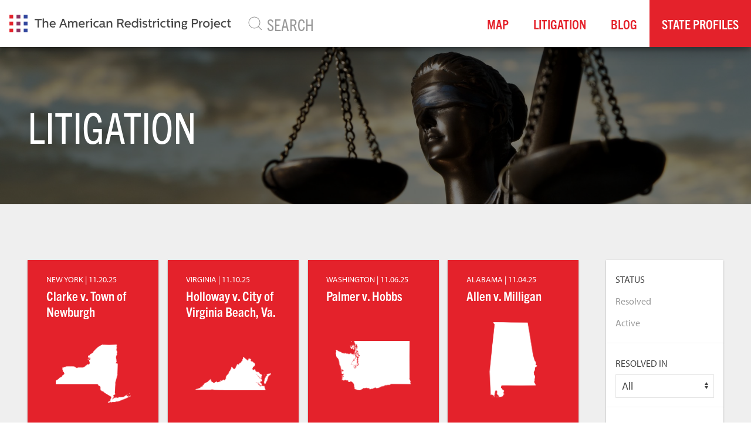

--- FILE ---
content_type: text/html; charset=utf-8
request_url: https://thearp.org/litigation/?p=2
body_size: 59510
content:


<!doctype html>
<html prefix="og: http://ogp.me/ns#">
  <head>
    

      <script src="https://browser.sentry-cdn.com/5.12.1/bundle.min.js" integrity="sha384-y+an4eARFKvjzOivf/Z7JtMJhaN6b+lLQ5oFbBbUwZNNVir39cYtkjW1r6Xjbxg3" crossorigin="anonymous"></script>

      <script>
        Sentry.init({
          dsn: 'https://6bab00d002b543fcb70ee22ba5f7e986@sentry.io/1517611',
          beforeSend(event, hint) {

            if (event.exception) {
              Sentry.showReportDialog({
                eventId: event.event_id,
                title: "It looks like there was an issue.",
                subtitle: "Our team has been notified.",
                subtitle2: "If you'd like to help, tell us what happened below.",
               });
            }
            return event;
          }
        });
      </script>


    
    
      
    
    
    
    
    
    
    
    

    <meta charset="utf-8">
    <meta http-equiv="x-ua-compatible" content="ie=edge">
    <title>Litigation - The American Redistricting Project</title>

    
    
    <link rel="stylesheet" href="https://use.typekit.net/mck1muw.css">
    
    

    
    <meta name="viewport" content="width=device-width, initial-scale=1.0">
    <meta name="description" content="" />
    <link rel="canonical" href="http://thearp.org/litigation/">
    

    

    
      
      <meta property="og:title" content="Litigation" />
      <meta property="og:description" content="" />
      <meta property="og:site_name" content="The American Redistricting Project" />
      <meta property="og:type" content="website" />
      <meta property="og:url" content="http://thearp.org/litigation/" />
      <meta property="og:image" content="https://vhdshf2oms2wcnsvk7sdv3so.blob.core.windows.net/thearp-media/images/Themis-at-Sunset-155126799_4950x3300.original.original.jpg" />

      
      
    

    
    
        
        <meta name="twitter:card" content="summary_large_image" />
        
        <meta name="twitter:site" content="@amerredistrict" />
        
        
        
    

    
    
    <link href="/static/css/project.min.7c0c7585acab.css" rel="stylesheet">
    


    

    
      
          
          
          
          
          
          <link rel="icon" type="image/png" href="https://vhdshf2oms2wcnsvk7sdv3so.blob.core.windows.net/thearp-media/images/arp-icon-flat3x.2e16d0ba.fill-180x180.format-png.png" />
          <link rel="apple-touch-icon" href="https://vhdshf2oms2wcnsvk7sdv3so.blob.core.windows.net/thearp-media/images/arp-icon-flat3x.2e16d0ba.fill-180x180.format-png.png">
          <link rel="apple-touch-icon" sizes="120x120" href="https://vhdshf2oms2wcnsvk7sdv3so.blob.core.windows.net/thearp-media/images/arp-icon-flat3x.2e16d0ba.fill-120x120.format-png.png">
          <link rel="apple-touch-icon" sizes="180x180" href="https://vhdshf2oms2wcnsvk7sdv3so.blob.core.windows.net/thearp-media/images/arp-icon-flat3x.2e16d0ba.fill-180x180.format-png.png">
          <link rel="apple-touch-icon" sizes="152x152" href="https://vhdshf2oms2wcnsvk7sdv3so.blob.core.windows.net/thearp-media/images/arp-icon-flat3x.2e16d0ba.fill-152x152.format-png.png">
          <link rel="apple-touch-icon" sizes="167x167" href="https://vhdshf2oms2wcnsvk7sdv3so.blob.core.windows.net/thearp-media/images/arp-icon-flat3x.2e16d0ba.fill-167x167.format-png.png">
      
    

    

    
      <!-- Global site tag (gtag.js) - Google Analytics -->
      <script async src=https://www.googletagmanager.com/gtag/js?id=G-FP4RJKJW4E></script>
      <script>
        window.dataLayer = window.dataLayer || [];
        function gtag(){dataLayer.push(arguments);}
        gtag('js', new Date());
        gtag('config', 'G-FP4RJKJW4E');
        gtag('config','AW-10802260382');
      </script>
    
  </head>


  <body class="grdata-litigationarticleindexpage parent-page-4269 " id="page-118">

      

      
      <div uk-sticky="sel-target: .uk-navbar-container; cls-active: uk-navbar-sticky">
      <div class="uk-navbar-container navbar-shadow" uk-navbar="dropbar: true, mode: click">
        <div class="uk-navbar-left">
          <a class="uk-navbar-item uk-logo" href="/">
            
              
              <img src="https://vhdshf2oms2wcnsvk7sdv3so.blob.core.windows.net/thearp-media/images/arp-logo-flat3x.original.original.png" class="site-logo" alt="The American Redistricting Project" />
            
          </a>
          
        </div>
        
        <div class="uk-visible@m uk-navbar-left uk-navbar-item uk-width-1-1">
          <form class="uk-search uk-search-navbar uk-width-1-1" action='/search'>
              <span uk-search-icon></span>
              <input class="uk-search-input uk-width-1-1" type="search" name="s"  placeholder="SEARCH">
          </form>
        </div>
        

        <div class="uk-navbar-right">
          <ul class="uk-navbar-nav uk-visible@m">

            

  
  <li class="" style="white-space: nowrap;"><a href="/maps/"  >Map</a></li>
  

  
  <li class="" style="white-space: nowrap;"><a href="/litigation/"  >Litigation</a></li>
  

  
  <li class="" style="white-space: nowrap;"><a href="/blog/"  >Blog</a></li>
  

  
  <li class="sub-menu-item sub-menu-dropdown " style="white-space: nowrap;">
    <a href="#">State Profiles</a>
    
<div class="uk-navbar-dropdown uk-navbar-dropdown-width-5">
  <div class="uk-navbar-dropdown-grid uk-child-width-1-5" uk-grid>

    <div>
      <ul class="uk-nav uk-navbar-dropdown-nav">
        

        <li class="sub-menu-dropdown-nav-item "><a href="/state/alabama/"  >Alabama</a></li>

        

        

        <li class="sub-menu-dropdown-nav-item "><a href="/state/alaska/"  >Alaska</a></li>

        

        

        <li class="sub-menu-dropdown-nav-item "><a href="/state/arizona/"  >Arizona</a></li>

        

        

        <li class="sub-menu-dropdown-nav-item "><a href="/state/arkansas/"  >Arkansas</a></li>

        

        

        <li class="sub-menu-dropdown-nav-item "><a href="/state/california/"  >California</a></li>

        

        

        <li class="sub-menu-dropdown-nav-item "><a href="/state/colorado/"  >Colorado</a></li>

        

        

        <li class="sub-menu-dropdown-nav-item "><a href="/state/connecticut/"  >Connecticut</a></li>

        

        

        <li class="sub-menu-dropdown-nav-item "><a href="/state/delaware/"  >Delaware</a></li>

        

        

        <li class="sub-menu-dropdown-nav-item "><a href="/state/florida/"  >Florida</a></li>

        

        

        <li class="sub-menu-dropdown-nav-item "><a href="/state/georgia/"  >Georgia</a></li>

        
      </ul>
    </div>

    <div>
      <ul class="uk-nav uk-navbar-dropdown-nav">

        

        

        <li class="sub-menu-dropdown-nav-item "><a href="/state/hawaii/"  >Hawaii</a></li>

        

        

        <li class="sub-menu-dropdown-nav-item "><a href="/state/idaho/"  >Idaho</a></li>

        

        

        <li class="sub-menu-dropdown-nav-item "><a href="/state/illinois/"  >Illinois</a></li>

        

        

        <li class="sub-menu-dropdown-nav-item "><a href="/state/indiana/"  >Indiana</a></li>

        

        

        <li class="sub-menu-dropdown-nav-item "><a href="/state/iowa/"  >Iowa</a></li>

        

        

        <li class="sub-menu-dropdown-nav-item "><a href="/state/kansas/"  >Kansas</a></li>

        

        

        <li class="sub-menu-dropdown-nav-item "><a href="/state/kentucky/"  >Kentucky</a></li>

        

        

        <li class="sub-menu-dropdown-nav-item "><a href="/state/louisiana/"  >Louisiana</a></li>

        

        

        <li class="sub-menu-dropdown-nav-item "><a href="/state/maine/"  >Maine</a></li>

        

        

        <li class="sub-menu-dropdown-nav-item "><a href="/state/maryland/"  >Maryland</a></li>

        
      </ul>
    </div>

    <div>
      <ul class="uk-nav uk-navbar-dropdown-nav">

        

        

        <li class="sub-menu-dropdown-nav-item "><a href="/state/massachusetts/"  >Massachusetts</a></li>

        

        

        <li class="sub-menu-dropdown-nav-item "><a href="/state/michigan/"  >Michigan</a></li>

        

        

        <li class="sub-menu-dropdown-nav-item "><a href="/state/minnesota/"  >Minnesota</a></li>

        

        

        <li class="sub-menu-dropdown-nav-item "><a href="/state/mississippi/"  >Mississippi</a></li>

        

        

        <li class="sub-menu-dropdown-nav-item "><a href="/state/missouri/"  >Missouri</a></li>

        

        

        <li class="sub-menu-dropdown-nav-item "><a href="/state/montana/"  >Montana</a></li>

        

        

        <li class="sub-menu-dropdown-nav-item "><a href="/state/nebraska/"  >Nebraska</a></li>

        

        

        <li class="sub-menu-dropdown-nav-item "><a href="/state/nevada/"  >Nevada</a></li>

        

        

        <li class="sub-menu-dropdown-nav-item "><a href="/state/new-hampshire/"  >New Hampshire</a></li>

        

        

        <li class="sub-menu-dropdown-nav-item "><a href="/state/new-jersey/"  >New Jersey</a></li>

        
      </ul>
    </div>

    <div>
      <ul class="uk-nav uk-navbar-dropdown-nav">

        

        

        <li class="sub-menu-dropdown-nav-item "><a href="/state/new-mexico/"  >New Mexico</a></li>

        

        

        <li class="sub-menu-dropdown-nav-item "><a href="/state/new-york/"  >New York</a></li>

        

        

        <li class="sub-menu-dropdown-nav-item "><a href="/state/north-carolina/"  >North Carolina</a></li>

        

        

        <li class="sub-menu-dropdown-nav-item "><a href="/state/north-dakota/"  >North Dakota</a></li>

        

        

        <li class="sub-menu-dropdown-nav-item "><a href="/state/ohio/"  >Ohio</a></li>

        

        

        <li class="sub-menu-dropdown-nav-item "><a href="/state/oklahoma/"  >Oklahoma</a></li>

        

        

        <li class="sub-menu-dropdown-nav-item "><a href="/state/oregon/"  >Oregon</a></li>

        

        

        <li class="sub-menu-dropdown-nav-item "><a href="/state/pennsylvania/"  >Pennsylvania</a></li>

        

        

        <li class="sub-menu-dropdown-nav-item "><a href="/state/rhode-island/"  >Rhode Island</a></li>

        

        

        <li class="sub-menu-dropdown-nav-item "><a href="/state/south-carolina/"  >South Carolina</a></li>

        
      </ul>
    </div>

    <div>
      <ul class="uk-nav uk-navbar-dropdown-nav">

        

        

        <li class="sub-menu-dropdown-nav-item "><a href="/state/south-dakota/"  >South Dakota</a></li>

        

        

        <li class="sub-menu-dropdown-nav-item "><a href="/state/tennessee/"  >Tennessee</a></li>

        

        

        <li class="sub-menu-dropdown-nav-item "><a href="/state/texas/"  >Texas</a></li>

        

        

        <li class="sub-menu-dropdown-nav-item "><a href="/state/utah/"  >Utah</a></li>

        

        

        <li class="sub-menu-dropdown-nav-item "><a href="/state/vermont/"  >Vermont</a></li>

        

        

        <li class="sub-menu-dropdown-nav-item "><a href="/state/virginia/"  >Virginia</a></li>

        

        

        <li class="sub-menu-dropdown-nav-item "><a href="/state/washington/"  >Washington</a></li>

        

        

        <li class="sub-menu-dropdown-nav-item "><a href="/state/west-virginia/"  >West Virginia</a></li>

        

        

        <li class="sub-menu-dropdown-nav-item "><a href="/state/wisconsin/"  >Wisconsin</a></li>

        

        

        <li class="sub-menu-dropdown-nav-item "><a href="/state/wyoming/"  >Wyoming</a></li>

        
      </ul>
    </div>

    <div>
      <ul class="uk-nav uk-navbar-dropdown-nav">

        

        
      </ul>
    </div>

  </div>
</div>

  </li>
  


          </ul>

          <button class="uk-navbar-toggle uk-hidden@m" uk-navbar-toggle-icon uk-toggle="target: #navOffCanvas"></button>
        </div>

      </div>
    </div>


      

      

          


<div class="uk-width-1-1 uk-background-cover uk-background-norepeat uk-box-shadow-hover-small" style="background-image: url(https://vhdshf2oms2wcnsvk7sdv3so.blob.core.windows.net/thearp-media/images/Themis-at-Sunset-155126799_4950x.e207a74e.fill-2000x1000.jpg);" uk-parallax="bgy:-100">
<div class="uk-overlay-primary">
  <div class="uk-container uk-section uk-light">
    <div class="uk-grid" uk-grid>
      <div class="uk-width-1-1">
        
          
            
        
            
        
            
        
            
        
            
        
            
        
            
        
            
        
            
        
            
        
            
        
            
        
            
        
            
        
            
        
            
        
            
        
            
        
            
        
            
        
            
        
            
        
            
        
            
        
            
        
            
        
            
        
            
        
            
        
            
        
            
        
            
        
            
        
            
        
            
        
            
        
            
        
            
        
            
        
            
        
            
        
            
        
            
        
            
        
            
        
            
        
            
        
            
        
            
        
            
        
            
        
          
            
        
            
        
            
        
            
        
            
        
            
        
            
        
            
        
            
        
            
        
            
        
            
        
            
        
            
        
            
        
            
        
            
        
        <h1 class="uk-heading-medium uk-margin-remove">Litigation</h1>

      </div>
    </div>

  </div>
</div>


</div>





          



          

          

            

<div class="uk-section uk-section-muted">


<div class="uk-container">
  
  <div class="uk-grid" uk-grid>
    <div class="uk-width-4-5@m">
  

<div class="uk-grid uk-grid-match uk-grid-small uk-child-width-1-2@s uk-child-width-1-3@m uk-child-width-1-4@l">
      
      <a class="uk-link-reset" href="/litigation/clarke-v-newburgh/"><div class="uk-card uk-card-secondary uk-card-small uk-flex uk-flex-column uk-box-shadow-small uk-box-shadow-hover-medium uk-margin-small-bottom"><div class="uk-card-header"><div class="uk-text-uppercase uk-text-nowrap"><small>New York | 
            11.20.25</small></div><h3 class="uk-card-title uk-margin-remove">Clarke v. Town of Newburgh</h3><div class="uk-flex uk-flex-row uk-flex-center"><div class="uk-width-1-6"></div><div class="uk-width-5-6"><div class="uk-margin-small-left"></div></div></div></div><div class="uk-card-body uk-flex-1 uk-flex uk-flex-center uk-flex-middle"><div class="uk-padding-small uk-padding-remove-vertical"><img src="/static/images/maps/new-york_solid.8e015c6fb520.png" uk-svg></div></div><div class="uk-card-footer"><span class="uk-h6 uk-margin-remove">&nbsp;</span><br /><!-- <small>11.20.25</small><br /> --><small>14th Am.
            </small></div></div></a>
      
      <a class="uk-link-reset" href="/litigation/holloway-v-virginia-beach/"><div class="uk-card uk-card-secondary uk-card-small uk-flex uk-flex-column uk-box-shadow-small uk-box-shadow-hover-medium uk-margin-small-bottom"><div class="uk-card-header"><div class="uk-text-uppercase uk-text-nowrap"><small>Virginia | 
            11.10.25</small></div><h3 class="uk-card-title uk-margin-remove">Holloway v. City of Virginia Beach, Va.</h3><div class="uk-flex uk-flex-row uk-flex-center"><div class="uk-width-1-6"></div><div class="uk-width-5-6"><div class="uk-margin-small-left"></div></div></div></div><div class="uk-card-body uk-flex-1 uk-flex uk-flex-center uk-flex-middle"><div class="uk-padding-small uk-padding-remove-vertical"><img src="/static/images/maps/virginia_solid.3ea152c55421.png" uk-svg></div></div><div class="uk-card-footer"><span class="uk-h6 uk-margin-remove">&nbsp;</span><br /><!-- <small>11.10.25</small><br /> --><small>14th Am., Local, VRA
            </small></div></div></a>
      
      <a class="uk-link-reset" href="/litigation/palmer-v-hobbs/"><div class="uk-card uk-card-secondary uk-card-small uk-flex uk-flex-column uk-box-shadow-small uk-box-shadow-hover-medium uk-margin-small-bottom"><div class="uk-card-header"><div class="uk-text-uppercase uk-text-nowrap"><small>Washington | 
            11.06.25</small></div><h3 class="uk-card-title uk-margin-remove">Palmer v. Hobbs</h3><div class="uk-flex uk-flex-row uk-flex-center"><div class="uk-width-1-6"></div><div class="uk-width-5-6"><div class="uk-margin-small-left"></div></div></div></div><div class="uk-card-body uk-flex-1 uk-flex uk-flex-center uk-flex-middle"><div class="uk-padding-small uk-padding-remove-vertical"><img src="/static/images/maps/washington_solid.ac4fa13fd14f.png" uk-svg></div></div><div class="uk-card-footer"><span class="uk-h6 uk-margin-remove">&nbsp;</span><br /><!-- <small>11.06.25</small><br /> --><small>Comm&#x27;ns, Leg., VRA
            </small></div></div></a>
      
      <a class="uk-link-reset" href="/litigation/allen-v-milligan/"><div class="uk-card uk-card-secondary uk-card-small uk-flex uk-flex-column uk-box-shadow-small uk-box-shadow-hover-medium uk-margin-small-bottom"><div class="uk-card-header"><div class="uk-text-uppercase uk-text-nowrap"><small>Alabama | 
            11.04.25</small></div><h3 class="uk-card-title uk-margin-remove">Allen v. Milligan</h3><div class="uk-flex uk-flex-row uk-flex-center"><div class="uk-width-1-6"></div><div class="uk-width-5-6"><div class="uk-margin-small-left"></div></div></div></div><div class="uk-card-body uk-flex-1 uk-flex uk-flex-center uk-flex-middle"><div class="uk-padding-small uk-padding-remove-vertical"><img src="/static/images/maps/alabama_solid.56266484f602.png" uk-svg></div></div><div class="uk-card-footer"><span class="uk-h6 uk-margin-remove">&nbsp;</span><br /><!-- <small>11.04.25</small><br /> --><small>14th Am., Cong., SCOTUS, VRA
            </small></div></div></a>
      
      <a class="uk-link-reset" href="/litigation/allen-v-caster/"><div class="uk-card uk-card-secondary uk-card-small uk-flex uk-flex-column uk-box-shadow-small uk-box-shadow-hover-medium uk-margin-small-bottom"><div class="uk-card-header"><div class="uk-text-uppercase uk-text-nowrap"><small>Alabama | 
            11.04.25</small></div><h3 class="uk-card-title uk-margin-remove">Allen v. Caster</h3><div class="uk-flex uk-flex-row uk-flex-center"><div class="uk-width-1-6"></div><div class="uk-width-5-6"><div class="uk-margin-small-left"></div></div></div></div><div class="uk-card-body uk-flex-1 uk-flex uk-flex-center uk-flex-middle"><div class="uk-padding-small uk-padding-remove-vertical"><img src="/static/images/maps/alabama_solid.56266484f602.png" uk-svg></div></div><div class="uk-card-footer"><span class="uk-h6 uk-margin-remove">&nbsp;</span><br /><!-- <small>11.04.25</small><br /> --><small>Cong., SCOTUS, VRA
            </small></div></div></a>
      
      <a class="uk-link-reset" href="/litigation/hilton-v-weber/"><div class="uk-card uk-card-muted uk-card-small uk-flex uk-flex-column uk-box-shadow-small uk-box-shadow-hover-medium uk-margin-small-bottom"><div class="uk-card-header"><div class="uk-text-uppercase uk-text-nowrap"><small>California | 
            11.04.25</small></div><h3 class="uk-card-title uk-margin-remove">Hilton v. Weber</h3><div class="uk-flex uk-flex-row uk-flex-center"><div class="uk-width-1-6"></div><div class="uk-width-5-6"><div class="uk-margin-small-left"></div></div></div></div><div class="uk-card-body uk-flex-1 uk-flex uk-flex-center uk-flex-middle"><div class="uk-padding-small uk-padding-remove-vertical"><img src="/static/images/maps/california_solid.e591c6c813ad.png" uk-svg></div></div><div class="uk-card-footer"><span class="uk-h6 uk-margin-remove">Resolved</span><br /><!-- <small>11.04.25</small><br /> --><small>Cong.
            </small></div></div></a>
      
      <a class="uk-link-reset" href="/litigation/allen-v-singleton/"><div class="uk-card uk-card-secondary uk-card-small uk-flex uk-flex-column uk-box-shadow-small uk-box-shadow-hover-medium uk-margin-small-bottom"><div class="uk-card-header"><div class="uk-text-uppercase uk-text-nowrap"><small>Alabama | 
            11.04.25</small></div><h3 class="uk-card-title uk-margin-remove">Allen v. Singleton</h3><div class="uk-flex uk-flex-row uk-flex-center"><div class="uk-width-1-6"></div><div class="uk-width-5-6"><div class="uk-margin-small-left"></div></div></div></div><div class="uk-card-body uk-flex-1 uk-flex uk-flex-center uk-flex-middle"><div class="uk-padding-small uk-padding-remove-vertical"><img src="/static/images/maps/alabama_solid.56266484f602.png" uk-svg></div></div><div class="uk-card-footer"><span class="uk-h6 uk-margin-remove">&nbsp;</span><br /><!-- <small>11.04.25</small><br /> --><small>14th Am., Cong., 1P1V, Proc., VRA
            </small></div></div></a>
      
      <a class="uk-link-reset" href="/litigation/garcia-v-hobbs/"><div class="uk-card uk-card-secondary uk-card-small uk-flex uk-flex-column uk-box-shadow-small uk-box-shadow-hover-medium uk-margin-small-bottom"><div class="uk-card-header"><div class="uk-text-uppercase uk-text-nowrap"><small>Washington | 
            11.03.25</small></div><h3 class="uk-card-title uk-margin-remove">Garcia v. Hobbs</h3><div class="uk-flex uk-flex-row uk-flex-center"><div class="uk-width-1-6"></div><div class="uk-width-5-6"><div class="uk-margin-small-left"></div></div></div></div><div class="uk-card-body uk-flex-1 uk-flex uk-flex-center uk-flex-middle"><div class="uk-padding-small uk-padding-remove-vertical"><img src="/static/images/maps/washington_solid.ac4fa13fd14f.png" uk-svg></div></div><div class="uk-card-footer"><span class="uk-h6 uk-margin-remove">&nbsp;</span><br /><!-- <small>11.03.25</small><br /> --><small>14th Am., Comm&#x27;ns, Leg., VRA
            </small></div></div></a>
      
      <a class="uk-link-reset" href="/litigation/ms-naacp-v-msbec/"><div class="uk-card uk-card-secondary uk-card-small uk-flex uk-flex-column uk-box-shadow-small uk-box-shadow-hover-medium uk-margin-small-bottom"><div class="uk-card-header"><div class="uk-text-uppercase uk-text-nowrap"><small>Mississippi | 
            10.21.25</small></div><h3 class="uk-card-title uk-margin-remove">Miss. State Conf. of the NAACP v. State Bd. of Elec. Commrs.</h3><div class="uk-flex uk-flex-row uk-flex-center"><div class="uk-width-1-6"></div><div class="uk-width-5-6"><div class="uk-margin-small-left"></div></div></div></div><div class="uk-card-body uk-flex-1 uk-flex uk-flex-center uk-flex-middle"><div class="uk-padding-small uk-padding-remove-vertical"><img src="/static/images/maps/mississippi_solid.3a9b466e7194.png" uk-svg></div></div><div class="uk-card-footer"><span class="uk-h6 uk-margin-remove">&nbsp;</span><br /><!-- <small>10.21.25</small><br /> --><small>14th Am., Leg., VRA
            </small></div></div></a>
      
      <a class="uk-link-reset" href="/litigation/tmbci-v-howe/"><div class="uk-card uk-card-secondary uk-card-small uk-flex uk-flex-column uk-box-shadow-small uk-box-shadow-hover-medium uk-margin-small-bottom"><div class="uk-card-header"><div class="uk-text-uppercase uk-text-nowrap"><small>North Dakota | 
            10.16.25</small></div><h3 class="uk-card-title uk-margin-remove">Turtle Mountain Band of Chippewa Indians v. Howe</h3><div class="uk-flex uk-flex-row uk-flex-center"><div class="uk-width-1-6"></div><div class="uk-width-5-6"><div class="uk-margin-small-left"></div></div></div></div><div class="uk-card-body uk-flex-1 uk-flex uk-flex-center uk-flex-middle"><div class="uk-padding-small uk-padding-remove-vertical"><img src="/static/images/maps/north-dakota_solid.a9b3a792e031.png" uk-svg></div></div><div class="uk-card-footer"><span class="uk-h6 uk-margin-remove">&nbsp;</span><br /><!-- <small>10.16.25</small><br /> --><small>Leg., VRA
            </small></div></div></a>
      
      <a class="uk-link-reset" href="/litigation/grant-v-raffensperger/"><div class="uk-card uk-card-secondary uk-card-small uk-flex uk-flex-column uk-box-shadow-small uk-box-shadow-hover-medium uk-margin-small-bottom"><div class="uk-card-header"><div class="uk-text-uppercase uk-text-nowrap"><small>Georgia | 
            10.10.25</small></div><h3 class="uk-card-title uk-margin-remove">Grant v. Raffensperger</h3><div class="uk-flex uk-flex-row uk-flex-center"><div class="uk-width-1-6"></div><div class="uk-width-5-6"><div class="uk-margin-small-left"></div></div></div></div><div class="uk-card-body uk-flex-1 uk-flex uk-flex-center uk-flex-middle"><div class="uk-padding-small uk-padding-remove-vertical"><img src="/static/images/maps/georgia_solid.584af804137e.png" uk-svg></div></div><div class="uk-card-footer"><span class="uk-h6 uk-margin-remove">&nbsp;</span><br /><!-- <small>10.10.25</small><br /> --><small>Leg., VRA
            </small></div></div></a>
      
      <a class="uk-link-reset" href="/litigation/pendergrass-v-raffensperger/"><div class="uk-card uk-card-secondary uk-card-small uk-flex uk-flex-column uk-box-shadow-small uk-box-shadow-hover-medium uk-margin-small-bottom"><div class="uk-card-header"><div class="uk-text-uppercase uk-text-nowrap"><small>Georgia | 
            10.10.25</small></div><h3 class="uk-card-title uk-margin-remove">Pendergrass v. Raffensperger</h3><div class="uk-flex uk-flex-row uk-flex-center"><div class="uk-width-1-6"></div><div class="uk-width-5-6"><div class="uk-margin-small-left"></div></div></div></div><div class="uk-card-body uk-flex-1 uk-flex uk-flex-center uk-flex-middle"><div class="uk-padding-small uk-padding-remove-vertical"><img src="/static/images/maps/georgia_solid.584af804137e.png" uk-svg></div></div><div class="uk-card-footer"><span class="uk-h6 uk-margin-remove">&nbsp;</span><br /><!-- <small>10.10.25</small><br /> --><small>Cong., VRA
            </small></div></div></a>
      
      <a class="uk-link-reset" href="/litigation/lwv-utah-v-utah-leg/"><div class="uk-card uk-card-secondary uk-card-small uk-flex uk-flex-column uk-box-shadow-small uk-box-shadow-hover-medium uk-margin-small-bottom"><div class="uk-card-header"><div class="uk-text-uppercase uk-text-nowrap"><small>Utah | 
            09.25.25</small></div><h3 class="uk-card-title uk-margin-remove">League of Women Voters of Utah v. Utah State Legislature</h3><div class="uk-flex uk-flex-row uk-flex-center"><div class="uk-width-1-6"></div><div class="uk-width-5-6"><div class="uk-margin-small-left"></div></div></div></div><div class="uk-card-body uk-flex-1 uk-flex uk-flex-center uk-flex-middle"><div class="uk-padding-small uk-padding-remove-vertical"><img src="/static/images/maps/utah_solid.e4f7de67475a.png" uk-svg></div></div><div class="uk-card-footer"><span class="uk-h6 uk-margin-remove">&nbsp;</span><br /><!-- <small>09.25.25</small><br /> --><small>14th Am., Ballot, Comm&#x27;ns, Cong., Free Elec., Partisan G., Proc.
            </small></div></div></a>
      
      <a class="uk-link-reset" href="/litigation/means-v-desoto/"><div class="uk-card uk-card-secondary uk-card-small uk-flex uk-flex-column uk-box-shadow-small uk-box-shadow-hover-medium uk-margin-small-bottom"><div class="uk-card-header"><div class="uk-text-uppercase uk-text-nowrap"><small>Louisiana | 
            09.19.25</small></div><h3 class="uk-card-title uk-margin-remove">Means v. DeSoto Parish</h3><div class="uk-flex uk-flex-row uk-flex-center"><div class="uk-width-1-6"></div><div class="uk-width-5-6"><div class="uk-margin-small-left"></div></div></div></div><div class="uk-card-body uk-flex-1 uk-flex uk-flex-center uk-flex-middle"><div class="uk-padding-small uk-padding-remove-vertical"><img src="/static/images/maps/louisiana_solid.15ed289e09b3.png" uk-svg></div></div><div class="uk-card-footer"><span class="uk-h6 uk-margin-remove">&nbsp;</span><br /><!-- <small>09.19.25</small><br /> --><small>14th Am., Local
            </small></div></div></a>
      
      <a class="uk-link-reset" href="/litigation/lwvsc-v-alexander/"><div class="uk-card uk-card-muted uk-card-small uk-flex uk-flex-column uk-box-shadow-small uk-box-shadow-hover-medium uk-margin-small-bottom"><div class="uk-card-header"><div class="uk-text-uppercase uk-text-nowrap"><small>South Carolina | 
            09.17.25</small></div><h3 class="uk-card-title uk-margin-remove">League of Women Voters of South Carolina v. Alexander</h3><div class="uk-flex uk-flex-row uk-flex-center"><div class="uk-width-1-6"></div><div class="uk-width-5-6"><div class="uk-margin-small-left"></div></div></div></div><div class="uk-card-body uk-flex-1 uk-flex uk-flex-center uk-flex-middle"><div class="uk-padding-small uk-padding-remove-vertical"><img src="/static/images/maps/south-carolina_solid.a97a5e5215b6.png" uk-svg></div></div><div class="uk-card-footer"><span class="uk-h6 uk-margin-remove">Resolved</span><br /><!-- <small>09.17.25</small><br /> --><small>Cong., Partisan G.
            </small></div></div></a>
      
      <a class="uk-link-reset" href="/litigation/hodges-v-albritton/"><div class="uk-card uk-card-secondary uk-card-small uk-flex uk-flex-column uk-box-shadow-small uk-box-shadow-hover-medium uk-margin-small-bottom"><div class="uk-card-header"><div class="uk-text-uppercase uk-text-nowrap"><small>Florida | 
            08.18.25</small></div><h3 class="uk-card-title uk-margin-remove">Hodges v. Albritton</h3><div class="uk-flex uk-flex-row uk-flex-center"><div class="uk-width-1-6"></div><div class="uk-width-5-6"><div class="uk-margin-small-left"></div></div></div></div><div class="uk-card-body uk-flex-1 uk-flex uk-flex-center uk-flex-middle"><div class="uk-padding-small uk-padding-remove-vertical"><img src="/static/images/maps/florida_solid.b2b61dc133ac.png" uk-svg></div></div><div class="uk-card-footer"><span class="uk-h6 uk-margin-remove">&nbsp;</span><br /><!-- <small>08.18.25</small><br /> --><small>14th Am., Leg.
            </small></div></div></a>
      
      <a class="uk-link-reset" href="/litigation/fischer-v-scott/"><div class="uk-card uk-card-muted uk-card-small uk-flex uk-flex-column uk-box-shadow-small uk-box-shadow-hover-medium uk-margin-small-bottom"><div class="uk-card-header"><div class="uk-text-uppercase uk-text-nowrap"><small>Texas | 
            07.29.25</small></div><h3 class="uk-card-title uk-margin-remove">Fischer v. Scott</h3><div class="uk-flex uk-flex-row uk-flex-center"><div class="uk-width-1-6"></div><div class="uk-width-5-6"><div class="uk-margin-small-left"></div></div></div></div><div class="uk-card-body uk-flex-1 uk-flex uk-flex-center uk-flex-middle"><div class="uk-padding-small uk-padding-remove-vertical"><img src="/static/images/maps/texas_solid.a94901b08b70.png" uk-svg></div></div><div class="uk-card-footer"><span class="uk-h6 uk-margin-remove">Resolved</span><br /><!-- <small>07.29.25</small><br /> --><small>14th Am., Cong., VRA
            </small></div></div></a>
      
      <a class="uk-link-reset" href="/litigation/united-states-v-texas/"><div class="uk-card uk-card-muted uk-card-small uk-flex uk-flex-column uk-box-shadow-small uk-box-shadow-hover-medium uk-margin-small-bottom"><div class="uk-card-header"><div class="uk-text-uppercase uk-text-nowrap"><small>Texas | 
            07.28.25</small></div><h3 class="uk-card-title uk-margin-remove">United States v. Texas</h3><div class="uk-flex uk-flex-row uk-flex-center"><div class="uk-width-1-6"></div><div class="uk-width-5-6"><div class="uk-margin-small-left"></div></div></div></div><div class="uk-card-body uk-flex-1 uk-flex uk-flex-center uk-flex-middle"><div class="uk-padding-small uk-padding-remove-vertical"><img src="/static/images/maps/texas_solid.a94901b08b70.png" uk-svg></div></div><div class="uk-card-footer"><span class="uk-h6 uk-margin-remove">Resolved</span><br /><!-- <small>07.28.25</small><br /> --><small>Cong., Leg., VRA
            </small></div></div></a>
      
      <a class="uk-link-reset" href="/litigation/usa-v-fayette-co-tn/"><div class="uk-card uk-card-muted uk-card-small uk-flex uk-flex-column uk-box-shadow-small uk-box-shadow-hover-medium uk-margin-small-bottom"><div class="uk-card-header"><div class="uk-text-uppercase uk-text-nowrap"><small>Tennessee | 
            07.21.25</small></div><h3 class="uk-card-title uk-margin-remove">United States of America v. Fayette County, Tenn.</h3><div class="uk-flex uk-flex-row uk-flex-center"><div class="uk-width-1-6"></div><div class="uk-width-5-6"><div class="uk-margin-small-left"></div></div></div></div><div class="uk-card-body uk-flex-1 uk-flex uk-flex-center uk-flex-middle"><div class="uk-padding-small uk-padding-remove-vertical"><img src="/static/images/maps/tennessee_solid.d61f5ec39fa6.png" uk-svg></div></div><div class="uk-card-footer"><span class="uk-h6 uk-margin-remove">Resolved</span><br /><!-- <small>07.21.25</small><br /> --><small>VRA
            </small></div></div></a>
      
      <a class="uk-link-reset" href="/litigation/bvmcb-v-lee/"><div class="uk-card uk-card-secondary uk-card-small uk-flex uk-flex-column uk-box-shadow-small uk-box-shadow-hover-medium uk-margin-small-bottom"><div class="uk-card-header"><div class="uk-text-uppercase uk-text-nowrap"><small>Florida | 
            07.17.25</small></div><h3 class="uk-card-title uk-margin-remove">Black Voters Matter Capacity Building Inst., Inc. v. Byrd</h3><div class="uk-flex uk-flex-row uk-flex-center"><div class="uk-width-1-6"></div><div class="uk-width-5-6"><div class="uk-margin-small-left"></div></div></div></div><div class="uk-card-body uk-flex-1 uk-flex uk-flex-center uk-flex-middle"><div class="uk-padding-small uk-padding-remove-vertical"><img src="/static/images/maps/florida_solid.b2b61dc133ac.png" uk-svg></div></div><div class="uk-card-footer"><span class="uk-h6 uk-margin-remove">&nbsp;</span><br /><!-- <small>07.17.25</small><br /> --><small>Cong., Partisan G.
            </small></div></div></a>
      
</div>


        
            </div>
            <div class="uk-width-1-5@m">
              <div class="uk-background-default uk-padding-small uk-box-shadow-small">
                <div class="uk-nav-header">Status</div>
                <ul class="uk-nav uk-nav-default uk-nav-pills">
                  <li><a  href="/litigation/?resolved=true">Resolved</a></li>
                  <li><a  href="/litigation/?resolved=false">Active</a></li>
              </div>
              <div class="uk-background-default uk-padding-small uk-box-shadow-small">
              <div class="uk-nav-header">Resolved In</div>
              <select class="uk-select uk-width-1-1" name="resolved_in" onchange="window.location.href=this.value">
                <option value="/litigation/?c=" >All</option>
                
                  <option value="/litigation/?resolved_in=2026" >2026</option>
                
                  <option value="/litigation/?resolved_in=2025" >2025</option>
                
                  <option value="/litigation/?resolved_in=2024" >2024</option>
                
                  <option value="/litigation/?resolved_in=2023" >2023</option>
                
                  <option value="/litigation/?resolved_in=2022" >2022</option>
                
                  <option value="/litigation/?resolved_in=2021" >2021</option>
                
                  <option value="/litigation/?resolved_in=2020" >2020</option>
                
                  <option value="/litigation/?resolved_in=2019" >2019</option>
                
                  <option value="/litigation/?resolved_in=2018" >2018</option>
                
                  <option value="/litigation/?resolved_in=2017" >2017</option>
                
                  <option value="/litigation/?resolved_in=2016" >2016</option>
                
                  <option value="/litigation/?resolved_in=2015" >2015</option>
                
                  <option value="/litigation/?resolved_in=2014" >2014</option>
                
                  <option value="/litigation/?resolved_in=2013" >2013</option>
                
                  <option value="/litigation/?resolved_in=2012" >2012</option>
                
                  <option value="/litigation/?resolved_in=2011" >2011</option>
                
                  <option value="/litigation/?resolved_in=2010" >2010</option>
                
                  <option value="/litigation/?resolved_in=2009" >2009</option>
                
                  <option value="/litigation/?resolved_in=2008" >2008</option>
                
                  <option value="/litigation/?resolved_in=2007" >2007</option>
                
                  <option value="/litigation/?resolved_in=2006" >2006</option>
                
                  <option value="/litigation/?resolved_in=2005" >2005</option>
                
                  <option value="/litigation/?resolved_in=2004" >2004</option>
                
                  <option value="/litigation/?resolved_in=2003" >2003</option>
                
                  <option value="/litigation/?resolved_in=2002" >2002</option>
                
                  <option value="/litigation/?resolved_in=2001" >2001</option>
                
                  <option value="/litigation/?resolved_in=2000" >2000</option>
                
                  <option value="/litigation/?resolved_in=1999" >1999</option>
                
                  <option value="/litigation/?resolved_in=1998" >1998</option>
                
                  <option value="/litigation/?resolved_in=1997" >1997</option>
                
                  <option value="/litigation/?resolved_in=1996" >1996</option>
                
                  <option value="/litigation/?resolved_in=1995" >1995</option>
                
                  <option value="/litigation/?resolved_in=1994" >1994</option>
                
                  <option value="/litigation/?resolved_in=1993" >1993</option>
                
                  <option value="/litigation/?resolved_in=1992" >1992</option>
                
                  <option value="/litigation/?resolved_in=1991" >1991</option>
                
                  <option value="/litigation/?resolved_in=1990" >1990</option>
                
                  <option value="/litigation/?resolved_in=1989" >1989</option>
                
                  <option value="/litigation/?resolved_in=1988" >1988</option>
                
                  <option value="/litigation/?resolved_in=1987" >1987</option>
                
                  <option value="/litigation/?resolved_in=1986" >1986</option>
                
                  <option value="/litigation/?resolved_in=1985" >1985</option>
                
                  <option value="/litigation/?resolved_in=1984" >1984</option>
                
                  <option value="/litigation/?resolved_in=1983" >1983</option>
                
                  <option value="/litigation/?resolved_in=1982" >1982</option>
                
                  <option value="/litigation/?resolved_in=1981" >1981</option>
                
                  <option value="/litigation/?resolved_in=1980" >1980</option>
                
                  <option value="/litigation/?resolved_in=1979" >1979</option>
                
                  <option value="/litigation/?resolved_in=1978" >1978</option>
                
                  <option value="/litigation/?resolved_in=1977" >1977</option>
                
                  <option value="/litigation/?resolved_in=1976" >1976</option>
                
                  <option value="/litigation/?resolved_in=1975" >1975</option>
                
                  <option value="/litigation/?resolved_in=1974" >1974</option>
                
                  <option value="/litigation/?resolved_in=1973" >1973</option>
                
                  <option value="/litigation/?resolved_in=1972" >1972</option>
                
                  <option value="/litigation/?resolved_in=1971" >1971</option>
                
                  <option value="/litigation/?resolved_in=1970" >1970</option>
                
                  <option value="/litigation/?resolved_in=1969" >1969</option>
                
                  <option value="/litigation/?resolved_in=1968" >1968</option>
                
                  <option value="/litigation/?resolved_in=1967" >1967</option>
                
                  <option value="/litigation/?resolved_in=1966" >1966</option>
                
                  <option value="/litigation/?resolved_in=1965" >1965</option>
                
                  <option value="/litigation/?resolved_in=1964" >1964</option>
                
                  <option value="/litigation/?resolved_in=1963" >1963</option>
                
                  <option value="/litigation/?resolved_in=1962" >1962</option>
                
                  <option value="/litigation/?resolved_in=1961" >1961</option>
                
                  <option value="/litigation/?resolved_in=1960" >1960</option>
                
                  <option value="/litigation/?resolved_in=1959" >1959</option>
                
                  <option value="/litigation/?resolved_in=1958" >1958</option>
                
                  <option value="/litigation/?resolved_in=1957" >1957</option>
                
                  <option value="/litigation/?resolved_in=1956" >1956</option>
                
                  <option value="/litigation/?resolved_in=1955" >1955</option>
                
                  <option value="/litigation/?resolved_in=1954" >1954</option>
                
                  <option value="/litigation/?resolved_in=1953" >1953</option>
                
                  <option value="/litigation/?resolved_in=1952" >1952</option>
                
                  <option value="/litigation/?resolved_in=1951" >1951</option>
                
                  <option value="/litigation/?resolved_in=1950" >1950</option>
                
                  <option value="/litigation/?resolved_in=1949" >1949</option>
                
                  <option value="/litigation/?resolved_in=1948" >1948</option>
                
                  <option value="/litigation/?resolved_in=1947" >1947</option>
                
                  <option value="/litigation/?resolved_in=1946" >1946</option>
                
                  <option value="/litigation/?resolved_in=1945" >1945</option>
                
                  <option value="/litigation/?resolved_in=1944" >1944</option>
                
                  <option value="/litigation/?resolved_in=1943" >1943</option>
                
                  <option value="/litigation/?resolved_in=1942" >1942</option>
                
                  <option value="/litigation/?resolved_in=1941" >1941</option>
                
                  <option value="/litigation/?resolved_in=1940" >1940</option>
                
                  <option value="/litigation/?resolved_in=1939" >1939</option>
                
                  <option value="/litigation/?resolved_in=1938" >1938</option>
                
                  <option value="/litigation/?resolved_in=1937" >1937</option>
                
                  <option value="/litigation/?resolved_in=1936" >1936</option>
                
                  <option value="/litigation/?resolved_in=1935" >1935</option>
                
                  <option value="/litigation/?resolved_in=1934" >1934</option>
                
                  <option value="/litigation/?resolved_in=1933" >1933</option>
                
                  <option value="/litigation/?resolved_in=1932" >1932</option>
                
                  <option value="/litigation/?resolved_in=1931" >1931</option>
                
                  <option value="/litigation/?resolved_in=1930" >1930</option>
                
                  <option value="/litigation/?resolved_in=1929" >1929</option>
                
                  <option value="/litigation/?resolved_in=1928" >1928</option>
                
                  <option value="/litigation/?resolved_in=1927" >1927</option>
                
                  <option value="/litigation/?resolved_in=1926" >1926</option>
                
                  <option value="/litigation/?resolved_in=1925" >1925</option>
                
                  <option value="/litigation/?resolved_in=1924" >1924</option>
                
                  <option value="/litigation/?resolved_in=1923" >1923</option>
                
                  <option value="/litigation/?resolved_in=1922" >1922</option>
                
                  <option value="/litigation/?resolved_in=1921" >1921</option>
                
                  <option value="/litigation/?resolved_in=1920" >1920</option>
                
                  <option value="/litigation/?resolved_in=1919" >1919</option>
                
                  <option value="/litigation/?resolved_in=1918" >1918</option>
                
                  <option value="/litigation/?resolved_in=1917" >1917</option>
                
                  <option value="/litigation/?resolved_in=1916" >1916</option>
                
              </select>
            </div>
                


 
    <div class="uk-background-default uk-padding-small uk-box-shadow-small">
      <div class="uk-nav-header">States</div>
      <select class="uk-select uk-width-1-1" name="c" onchange="window.location.href=this.value">
        <option value="/litigation/?c=" ">All</option>
        
        
          <option value="/litigation/?c=alabama" >Alabama</option>
        
        
          <option value="/litigation/?c=alaska" >Alaska</option>
        
        
          <option value="/litigation/?c=arizona" >Arizona</option>
        
        
          <option value="/litigation/?c=arkansas" >Arkansas</option>
        
        
          <option value="/litigation/?c=california" >California</option>
        
        
          <option value="/litigation/?c=colorado" >Colorado</option>
        
        
          <option value="/litigation/?c=connecticut" >Connecticut</option>
        
        
          <option value="/litigation/?c=delaware" >Delaware</option>
        
        
          <option value="/litigation/?c=district-of-columbia" >District of Columbia</option>
        
        
          <option value="/litigation/?c=florida" >Florida</option>
        
        
          <option value="/litigation/?c=georgia" >Georgia</option>
        
        
          <option value="/litigation/?c=hawaii" >Hawaii</option>
        
        
          <option value="/litigation/?c=idaho" >Idaho</option>
        
        
          <option value="/litigation/?c=illinois" >Illinois</option>
        
        
          <option value="/litigation/?c=indiana" >Indiana</option>
        
        
          <option value="/litigation/?c=iowa" >Iowa</option>
        
        
          <option value="/litigation/?c=kansas" >Kansas</option>
        
        
          <option value="/litigation/?c=kentucky" >Kentucky</option>
        
        
          <option value="/litigation/?c=lousiana" >Lousiana</option>
        
        
          <option value="/litigation/?c=maine" >Maine</option>
        
        
          <option value="/litigation/?c=maryland" >Maryland</option>
        
        
          <option value="/litigation/?c=massachusetts" >Massachusetts</option>
        
        
          <option value="/litigation/?c=michigan" >Michigan</option>
        
        
          <option value="/litigation/?c=minnesota" >Minnesota</option>
        
        
          <option value="/litigation/?c=mississippi" >Mississippi</option>
        
        
          <option value="/litigation/?c=missouri" >Missouri</option>
        
        
          <option value="/litigation/?c=montana" >Montana</option>
        
        
          <option value="/litigation/?c=nebraska" >Nebraska</option>
        
        
          <option value="/litigation/?c=nevada" >Nevada</option>
        
        
          <option value="/litigation/?c=new-hampshire" >New Hampshire</option>
        
        
          <option value="/litigation/?c=new-jersey" >New Jersey</option>
        
        
          <option value="/litigation/?c=new-mexico" >New Mexico</option>
        
        
          <option value="/litigation/?c=new-york" >New York</option>
        
        
          <option value="/litigation/?c=north-carolina" >North Carolina</option>
        
        
          <option value="/litigation/?c=north-dakota" >North Dakota</option>
        
        
          <option value="/litigation/?c=ohio" >Ohio</option>
        
        
          <option value="/litigation/?c=oklahoma" >Oklahoma</option>
        
        
          <option value="/litigation/?c=oregon" >Oregon</option>
        
        
          <option value="/litigation/?c=pennsylvania" >Pennsylvania</option>
        
        
          <option value="/litigation/?c=rhode-island" >Rhode Island</option>
        
        
          <option value="/litigation/?c=south-carolina" >South Carolina</option>
        
        
          <option value="/litigation/?c=south-dakota" >South Dakota</option>
        
        
          <option value="/litigation/?c=tennessee" >Tennessee</option>
        
        
          <option value="/litigation/?c=texas" >Texas</option>
        
        
          <option value="/litigation/?c=utah" >Utah</option>
        
        
          <option value="/litigation/?c=vermont" >Vermont</option>
        
        
          <option value="/litigation/?c=virginia" >Virginia</option>
        
        
          <option value="/litigation/?c=washington" >Washington</option>
        
        
          <option value="/litigation/?c=west-virginia" >West Virginia</option>
        
        
          <option value="/litigation/?c=wisconsin" >Wisconsin</option>
        
        
          <option value="/litigation/?c=wyoming" >Wyoming</option>
        
      </select>
    </div>


 
<div class="uk-background-default uk-padding-small uk-box-shadow-small">
  <ul class="uk-nav uk-nav-default uk-nav-pills">
    <li class="uk-nav-header">Topics</li>
    <li>
        <a class="uk-disabled uk-active"
            href="/litigation/">All</a>
    </li>
    
    <li>
        <a class=""href="/litigation/?c=14th-amendment">14th Amendment</a>
    </li>
    
    <li>
        <a class=""href="/litigation/?c=ballot-measures">Ballot Measures</a>
    </li>
    
    <li>
        <a class=""href="/litigation/?c=census">Census</a>
    </li>
    
    <li>
        <a class=""href="/litigation/?c=commissions">Commissions</a>
    </li>
    
    <li>
        <a class=""href="/litigation/?c=congressional-redistricting">Congressional Redistricting</a>
    </li>
    
    <li>
        <a class=""href="/litigation/?c=free-elections-clause">Free Elections Clause</a>
    </li>
    
    <li>
        <a class=""href="/litigation/?c=judicial-redistrictingelections">Judicial Redistricting/Elections</a>
    </li>
    
    <li>
        <a class=""href="/litigation/?c=legislative-redistricting">Legislative Redistricting</a>
    </li>
    
    <li>
        <a class=""href="/litigation/?c=local-redistricting">Local Redistricting</a>
    </li>
    
    <li>
        <a class=""href="/litigation/?c=one-person-one-vote">One Person, One Vote</a>
    </li>
    
    <li>
        <a class=""href="/litigation/?c=national">National</a>
    </li>
    
    <li>
        <a class=""href="/litigation/?c=partisan-gerrymandering">Partisan Gerrymandering</a>
    </li>
    
    <li>
        <a class=""href="/litigation/?c=prisoner-readjustment">Prisoner Readjustment</a>
    </li>
    
    <li>
        <a class=""href="/litigation/?c=reapportionment">Reapportionment</a>
    </li>
    
    <li>
        <a class=""href="/litigation/?c=redistricting-procedures">Redistricting Procedures</a>
    </li>
    
    <li>
        <a class=""href="/litigation/?c=us-supreme-court">U.S. Supreme Court</a>
    </li>
    
    <li>
        <a class=""href="/litigation/?c=section-2-vra">Voting Rights Act</a>
    </li>
    
  </ul>
</div>






            </div>
        </div>
        

    



<div class="uk-width-1-1 uk-margin-top uk-margin-bottom">
  <hr>
  <nav aria-label="Page navigation">
  <ul class="uk-pagination uk-flex-center" uk-margin>
    <li class="">
        <a href="?p=1" aria-label="Previous">
            <span uk-pagination-previous></span>
        </a>
    </li>
    <li class="uk-disabled">
        <span class="page-link">Page 2 of 14</span>
    </li>
    <li class="">
        <a class="page-link" href="?p=3" aria-label="Next">
          <span uk-pagination-next></span>
        </a>
    </li>

  </ul>

  </nav>
</div>



</div>
</div>



          

          
          <div class="uk-section">

          <div class="uk-container uk-margin-medium-top uk-margin-large-bottom">
            <div class="uk-navbar-container " uk-navbar="dropbar: true">
              <div class="uk-navbar-left">
                <a class="uk-navbar-item uk-logo" href="/">
                  
                    
                    <img src="https://vhdshf2oms2wcnsvk7sdv3so.blob.core.windows.net/thearp-media/images/arp-logo-flat3x.original.original.png" alt="The American Redistricting Project" style="max-height: 60px;"/>
                  
                </a>

              </div>

              <div class="uk-navbar-right">

                <div class="uk-navbar-item">
                  <ul class="uk-navbar-nav uk-visible@m">
                    

  
  <li class="" style="white-space: nowrap;"><a href="/litigation/"  >Litigation</a></li>
  

  
  <li class="" style="white-space: nowrap;"><a href="/contact/"  >Contact</a></li>
  


                  </ul>
                </div>
                

                  
                  <div class="uk-navbar-item uk-padding-small">
                  <a href="https://x.com/amerredistrict" class="uk-icon-button" uk-icon="twitter"></a>
                </div>
                  

                  

                  

                  

                  


              </div>

            </div>
            <div class="uk-grid" uk-grid>
              <div class="uk-width-1-1">
                <div class="uk-text-center uk-margin-medium-top">
                  <div class="uk-inline">
                    


<a class="uk-text-meta uk-link-reset" href="/privacy-policy/">Privacy Policy</a>&nbsp;&nbsp;&nbsp;&nbsp;|

&nbsp;&nbsp;&nbsp;&nbsp;<a class="uk-text-meta uk-link-reset" href="/terms-service/">Terms of Service</a>

                  </div>
                  <div>
                    <div class="uk-text-small">Copyright &copy;2026</div>
                  </div>
                </div>
              </div>
            </div>

            </div>
          </div>

          

    
    <div id="navOffCanvas" uk-offcanvas>
    <div class="uk-offcanvas-bar uk-flex uk-flex-column uk-light">
      <button class="uk-offcanvas-close" type="button" uk-close></button>
        

<ul class="uk-nav uk-nav-parent-icon uk-nav-center uk-margin-auto-vertical" uk-nav>

  <li class=""><a href="/maps/">Map</a>
  
  </li>

  <li class=""><a href="/litigation/">Litigation</a>
  
  </li>

  <li class=""><a href="/blog/">Blog</a>
  
  </li>

  <li class="uk-parent "><a href="/state/">State Profiles</a>
  
    
<ul class="uk-nav-sub">
  
    <li><a href="/state/alabama/">Alabama</a>
    
    </li>
  
    <li><a href="/state/alaska/">Alaska</a>
    
    </li>
  
    <li><a href="/state/arizona/">Arizona</a>
    
    </li>
  
    <li><a href="/state/arkansas/">Arkansas</a>
    
    </li>
  
    <li><a href="/state/california/">California</a>
    
    </li>
  
    <li><a href="/state/colorado/">Colorado</a>
    
    </li>
  
    <li><a href="/state/connecticut/">Connecticut</a>
    
    </li>
  
    <li><a href="/state/delaware/">Delaware</a>
    
    </li>
  
    <li><a href="/state/florida/">Florida</a>
    
    </li>
  
    <li><a href="/state/georgia/">Georgia</a>
    
    </li>
  
    <li><a href="/state/hawaii/">Hawaii</a>
    
    </li>
  
    <li><a href="/state/idaho/">Idaho</a>
    
    </li>
  
    <li><a href="/state/illinois/">Illinois</a>
    
    </li>
  
    <li><a href="/state/indiana/">Indiana</a>
    
    </li>
  
    <li><a href="/state/iowa/">Iowa</a>
    
    </li>
  
    <li><a href="/state/kansas/">Kansas</a>
    
    </li>
  
    <li><a href="/state/kentucky/">Kentucky</a>
    
    </li>
  
    <li><a href="/state/louisiana/">Louisiana</a>
    
    </li>
  
    <li><a href="/state/maine/">Maine</a>
    
    </li>
  
    <li><a href="/state/maryland/">Maryland</a>
    
    </li>
  
    <li><a href="/state/massachusetts/">Massachusetts</a>
    
    </li>
  
    <li><a href="/state/michigan/">Michigan</a>
    
    </li>
  
    <li><a href="/state/minnesota/">Minnesota</a>
    
    </li>
  
    <li><a href="/state/mississippi/">Mississippi</a>
    
    </li>
  
    <li><a href="/state/missouri/">Missouri</a>
    
    </li>
  
    <li><a href="/state/montana/">Montana</a>
    
    </li>
  
    <li><a href="/state/nebraska/">Nebraska</a>
    
    </li>
  
    <li><a href="/state/nevada/">Nevada</a>
    
    </li>
  
    <li><a href="/state/new-hampshire/">New Hampshire</a>
    
    </li>
  
    <li><a href="/state/new-jersey/">New Jersey</a>
    
    </li>
  
    <li><a href="/state/new-mexico/">New Mexico</a>
    
    </li>
  
    <li><a href="/state/new-york/">New York</a>
    
    </li>
  
    <li><a href="/state/north-carolina/">North Carolina</a>
    
    </li>
  
    <li><a href="/state/north-dakota/">North Dakota</a>
    
    </li>
  
    <li><a href="/state/ohio/">Ohio</a>
    
    </li>
  
    <li><a href="/state/oklahoma/">Oklahoma</a>
    
    </li>
  
    <li><a href="/state/oregon/">Oregon</a>
    
    </li>
  
    <li><a href="/state/pennsylvania/">Pennsylvania</a>
    
    </li>
  
    <li><a href="/state/rhode-island/">Rhode Island</a>
    
    </li>
  
    <li><a href="/state/south-carolina/">South Carolina</a>
    
    </li>
  
    <li><a href="/state/south-dakota/">South Dakota</a>
    
    </li>
  
    <li><a href="/state/tennessee/">Tennessee</a>
    
    </li>
  
    <li><a href="/state/texas/">Texas</a>
    
    </li>
  
    <li><a href="/state/utah/">Utah</a>
    
    </li>
  
    <li><a href="/state/vermont/">Vermont</a>
    
    </li>
  
    <li><a href="/state/virginia/">Virginia</a>
    
    </li>
  
    <li><a href="/state/washington/">Washington</a>
    
    </li>
  
    <li><a href="/state/west-virginia/">West Virginia</a>
    
    </li>
  
    <li><a href="/state/wisconsin/">Wisconsin</a>
    
    </li>
  
    <li><a href="/state/wyoming/">Wyoming</a>
    
    </li>
  
  </ul>
  
  </li>

  <li class=""><a href="https://thearp.org/search">Search</a>
  
  </li>

</ul>

    </div>
</div>


    


    
    
    <script src="/static/js/vendors.min.1621c766a697.js"></script>
    <script src="/static/js/project.min.4b23a54176b9.js"></script>
    

    

    
    
    
    
    
    
  </body>
</html>
